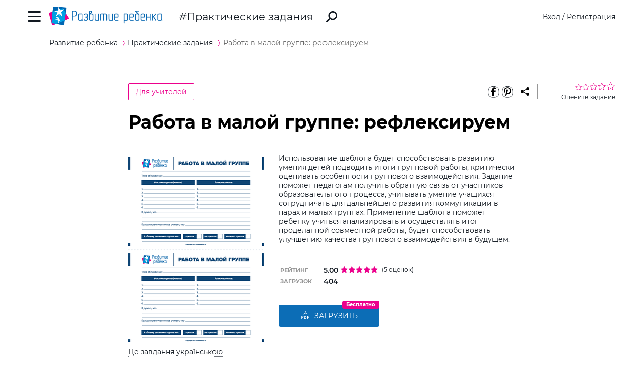

--- FILE ---
content_type: text/css
request_url: https://ru.childdevelop.com.ua/doc/styles/articles.css
body_size: 1224
content:
.articles-list{margin-bottom:80px}.articles-list_list{display:-webkit-box;display:-ms-flexbox;display:flex;margin:0 -15px 20px;padding:0;list-style:none;-ms-flex-wrap:wrap;flex-wrap:wrap}.articles-list_item{margin-bottom:30px;padding:0 15px}@media screen and (max-width:991.9px){.articles-list_item{width:50%}}@media screen and (max-width:767.9px){.articles-list_pagination-slot .pgn{margin:0 auto}}@media screen and (max-width:575.9px){.articles-list_list{margin:0}.articles-list_item{width:100%;margin-bottom:0;padding:10px 0;border-bottom:1px solid #ededed}.articles-list_item:last-of-type{border-bottom:none}.articles-list_pagination-slot{margin-top:30px}}.contacts{padding-bottom:18px}.contacts_list{margin:0;padding:0;list-style:none}.contacts_item{display:-webkit-box;display:-ms-flexbox;display:flex;margin-bottom:17px}.contacts_item:last-of-type{margin-bottom:0}.contacts_icon-frame{display:-webkit-box;display:-ms-flexbox;display:flex;width:23px;height:23px;margin-right:30px;-webkit-box-align:center;-ms-flex-align:center;align-items:center}.contacts_icon{width:100%;height:auto;fill:#0c6db6}.contacts_value{font-size:18px;display:-webkit-box;display:-ms-flexbox;display:flex}@media screen and (max-width:575.9px){.contacts{padding-bottom:15px}.contacts_item{margin-bottom:11px}.contacts_icon-frame{width:15px;height:15px;margin-right:20px}.contacts_value{font-size:12px}}

.list_item-article{
    margin-bottom: 0;
    margin-top: -40px;
}

.material-list-controls.row {
    display: none;
}

.list_item-article-info{
    width: 100%;
    padding: 0;
    margin: 0 15px;
    height: 107px;
    border-bottom: 1px solid #C2D3DF;
}

.list_item-article-info .article-card_title{
    margin-bottom: 10px;
}

.list_item-article-info:last-of-type{
    border-bottom: none;
}

.list_item-article-info .article-card_info{
    height: 106px;
    padding: 24px 0px;
}

.list_item-article-info .article-card:hover{
    box-shadow: none;
}

.article-info_list{
    display: flex;
    gap: 36px;
    color: #666;
    padding: 0;
    list-style: none;
    font-family: Montserrat;
    font-weight: 400;
    font-size: 14px;
    line-height: 100%;
    letter-spacing: 0%;
}

.article-info_list li{
    position: relative;
    display: flex;
    align-items: center;
}

.article-info_list li::before{
    width: 4px;
    height: 4px;
    content: "";
    background-color: #C2D3DF;
    border-radius: 50%;
    position: absolute;
    right: -18px;
}

.article-info_list li:last-child{
    color: #EC008C;
}

.article-info_list li:last-child::before{
    display: none;
}

.card_list-navigation{
    margin-top: 20px;
}

.card_list-navigation-btn{
    width: 194px;
    height: 35px;
    padding: 9px 20px;
    border-radius: 4px;
    background: #0C6DB6;
    border: 1px solid #0C6DB6;

    font-family: Montserrat;
    font-weight: 400;
    font-size: 14px;
    line-height: 100%;
    letter-spacing: 0%;
    text-align: center;
    text-transform: uppercase;
    color: #FFFFFF;
}

.card_list-navigation-btn:visited{
    background: #0C6DB6;
    border: 1px solid #0C6DB6;
    color: #FFFFFF;
}



@media (hover: hover) and (pointer: fine) {
    .card_list-navigation-btn:hover,
    .card_list-navigation-btn:active{
        color: #FFFFFF;
        background: #ec008c;
        border: 1px solid #ec008c;
    }
}

@media (hover: none) and (pointer: coarse) {
  .card_list-navigation-btn:active{
        color: #FFFFFF;
        background: #ec008c;
        border: 1px solid #ec008c;
    }
}
@media screen and (max-width:991.9px){
    .list_item-article{
        margin-bottom: 0;
        margin-top: 0;
    }

    .list_item-article-info {
        width: 100%;
        padding: 0 0 0 0;
        margin: 0 15px 0 15px;
        height: auto;
        min-height: 78px;
        border-bottom: 1px solid #C2D3DF;
    }

    .list_item-article-info .article-card_title a{
        font-size: 18px;
    }

    .list_item-article-info .article-card_info{
        height: auto;
        min-height: 77px;
        padding: 16px 0px;
    }

    .article-info_list{
        gap: 26px;
        font-size: 12px;
    }
    .article-info_list li::before{
        right: -15px;
    }

    .card_list-navigation-btn{
        width: 175px;
        height: 32px;
        padding: 6px 15px;
    
        font-size: 12px;
    }

}

@media screen and (max-width:767.9px){
    
    .material-list-controls.row {
        display: flex;
        margin: 0px;
    }

    .list_item-article-info {
        margin: 0;
        min-height: 58px;
    }

    .list_item-article-info .article-card_info{
        min-height: 57px;
        padding: 12px 0px;
    }

    .list_item-article-info .article-card_title a{
        font-size: 14px;
    }

    .list_item-article-info .article-card_title{
        height: auto;
    }

    .article-info_list{
        gap: 18px;
        font-size: 10px;
    }

    .article-info_list li::before{
        right: -10px;
    }
}

@media (hover: none) and (pointer: coarse) {
    a:hover{
        color: initial;
    }
}

--- FILE ---
content_type: image/svg+xml
request_url: https://ru.childdevelop.com.ua/doc/img/icons/v-arrow-down.svg
body_size: 161
content:
<svg width="11" height="4" xmlns="http://www.w3.org/2000/svg"><path d="M.5.5l4.706 3M10.5.5l-4.706 3" fill="none" stroke="#121921" stroke-linecap="square"/></svg>